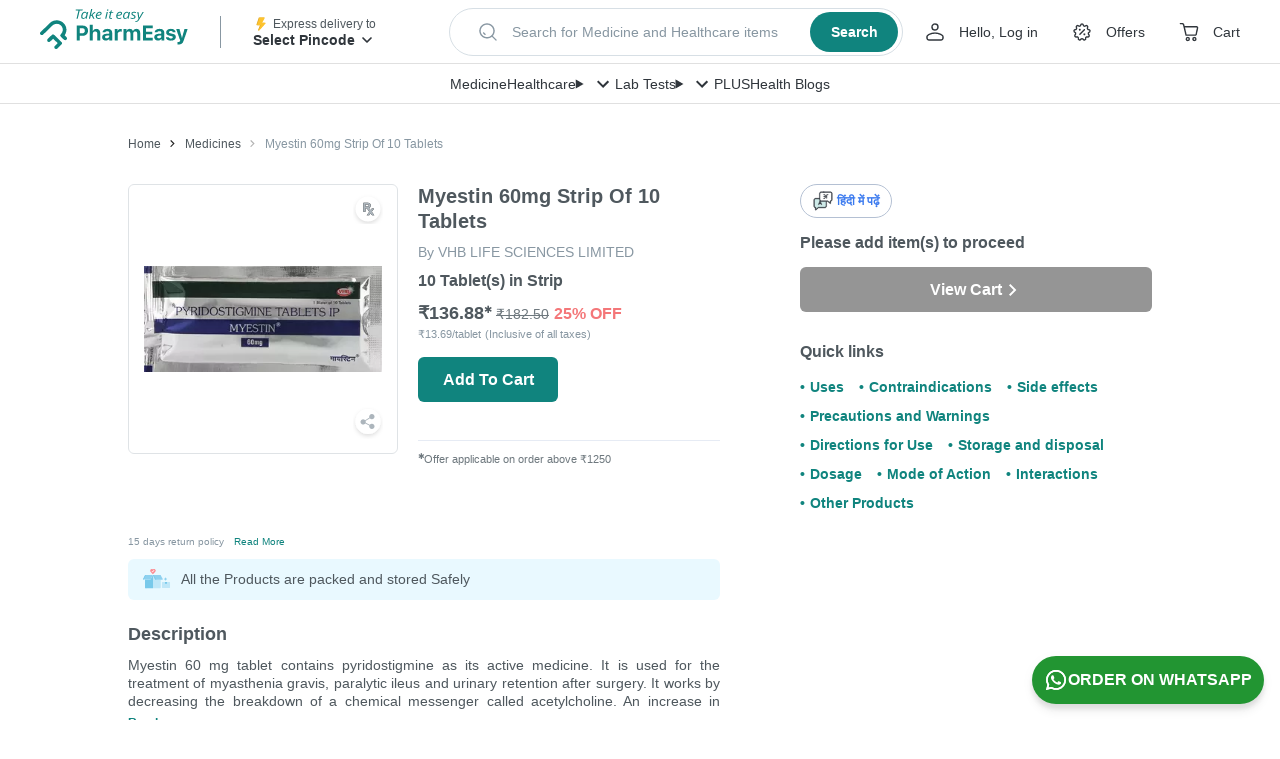

--- FILE ---
content_type: image/svg+xml
request_url: https://assets.pharmeasy.in/web-assets/images/alcohol.svg?dim=32x32&q=75
body_size: 882
content:
<svg xmlns="http://www.w3.org/2000/svg" xmlns:xlink="http://www.w3.org/1999/xlink" width="100" height="100" viewBox="0 0 100 100">
    <defs>
        <path id="a" d="M0 0h84v83.824H0z"/>
        <path id="c" d="M.03.592h60.761v38.585H.031z"/>
    </defs>
    <g fill="none" fill-rule="evenodd">
        <g transform="translate(8 12.584)">
            <mask id="b" fill="#fff">
                <use xlink:href="#a"/>
            </mask>
            <path fill="#FFF" d="M84 41.912c0 3.073-.336 6.072-.96 8.96A41.563 41.563 0 0 1 75.105 67.7a42.28 42.28 0 0 1-8.634 8.28C59.584 80.918 51.138 83.824 42 83.824a41.875 41.875 0 0 1-25.247-8.42C6.58 67.757 0 55.603 0 41.912 0 30.577 4.508 20.304 11.835 12.75 19.47 4.89 30.165 0 42 0c11.545 0 22.008 4.657 29.596 12.173 4.984 4.946 8.736 11.12 10.743 18.04.27.904.503 1.817.7 2.748a41.61 41.61 0 0 1 .96 8.95" mask="url(#b)"/>
        </g>
        <path fill="#FFC52E" d="M87.72 80.284H71.782c-1.489 0-2.768-1.143-2.836-2.624a2.757 2.757 0 0 1 2.76-2.888h11.795a2.01 2.01 0 0 0 2.013-2.008V49.037c0-1.11-.9-2.008-2.013-2.008h-11.72c-1.488 0-2.767-1.143-2.835-2.626a2.757 2.757 0 0 1 2.76-2.887h16.012a3.317 3.317 0 0 1 3.32 3.313v32.143a3.316 3.316 0 0 1-3.32 3.312"/>
        <path fill="#FFC52E" d="M71.706 24.98h-44.19a2.733 2.733 0 0 0-2.762 2.756v58.245l5.524 5.511h38.665l5.525-5.511V27.736a2.733 2.733 0 0 0-2.762-2.757"/>
        <path fill="#FDE994" d="M60.658 74.772a2.757 2.757 0 0 1-2.762-2.756V55.48a2.757 2.757 0 0 1 2.762-2.756 2.757 2.757 0 0 1 2.762 2.756v16.536a2.757 2.757 0 0 1-2.762 2.756M38.563 74.772a2.757 2.757 0 0 1-2.761-2.756V55.48a2.757 2.757 0 0 1 2.761-2.756 2.757 2.757 0 0 1 2.762 2.756v16.536a2.757 2.757 0 0 1-2.762 2.756M74.472 85.976v2.59C67.583 93.501 59.138 96.406 50 96.406a41.877 41.877 0 0 1-25.246-8.42v-2.01h49.72zM49.611 52.724a2.732 2.732 0 0 0-2.762 2.756v16.537a2.732 2.732 0 0 0 2.762 2.756 2.732 2.732 0 0 0 2.762-2.756V55.48a2.732 2.732 0 0 0-2.762-2.756"/>
        <g transform="translate(19.2 2.339)">
            <mask id="d" fill="#fff">
                <use xlink:href="#c"/>
            </mask>
            <path fill="#FDE994" d="M60.791 19.884c0 4.576-3.7 8.27-8.285 8.27H33.173a2.732 2.732 0 0 0-2.762 2.755v2.756c0 3.032-2.486 5.512-5.524 5.512s-5.524-2.48-5.524-5.512v-2.756a2.732 2.732 0 0 0-2.762-2.756H8.315C3.731 28.153.03 24.46.03 19.884c0-4.574 3.7-8.267 8.285-8.267h3.04C12.624 5.333 18.202.592 24.886.592c1.989 0 3.811.441 5.524 1.213 2.32.992 4.253 2.59 5.744 4.63a9.73 9.73 0 0 1 2.541-.33c4.088 0 7.623 2.204 9.5 5.512h4.31c4.584 0 8.285 3.693 8.285 8.267" mask="url(#d)"/>
        </g>
    </g>
</svg>


--- FILE ---
content_type: application/javascript
request_url: https://assets.pharmeasy.in/web-assets/_next/static/chunks/manifest-fd51ecd59b27f5a1.js
body_size: 5328
content:
!function(){"use strict";var e,a,f,c,d,t,b,n,r,o,u,i,s={},l={};function p(e){var a=l[e];if(void 0!==a)return a.exports;var f=l[e]={exports:{}},c=!0;try{s[e].call(f.exports,f,f.exports,p),c=!1}finally{c&&delete l[e]}return f.exports}p.m=s,e=[],p.O=function(a,f,c,d){if(f){d=d||0;for(var t=e.length;t>0&&e[t-1][2]>d;t--)e[t]=e[t-1];e[t]=[f,c,d];return}for(var b=1/0,t=0;t<e.length;t++){for(var f=e[t][0],c=e[t][1],d=e[t][2],n=!0,r=0;r<f.length;r++)b>=d&&Object.keys(p.O).every(function(e){return p.O[e](f[r])})?f.splice(r--,1):(n=!1,d<b&&(b=d));if(n){e.splice(t--,1);var o=c();void 0!==o&&(a=o)}}return a},p.n=function(e){var a=e&&e.__esModule?function(){return e.default}:function(){return e};return p.d(a,{a:a}),a},f=Object.getPrototypeOf?function(e){return Object.getPrototypeOf(e)}:function(e){return e.__proto__},p.t=function(e,c){if(1&c&&(e=this(e)),8&c||"object"==typeof e&&e&&(4&c&&e.__esModule||16&c&&"function"==typeof e.then))return e;var d=Object.create(null);p.r(d);var t={};a=a||[null,f({}),f([]),f(f)];for(var b=2&c&&e;"object"==typeof b&&!~a.indexOf(b);b=f(b))Object.getOwnPropertyNames(b).forEach(function(a){t[a]=function(){return e[a]}});return t.default=function(){return e},p.d(d,t),d},p.d=function(e,a){for(var f in a)p.o(a,f)&&!p.o(e,f)&&Object.defineProperty(e,f,{enumerable:!0,get:a[f]})},p.f={},p.e=function(e){return Promise.all(Object.keys(p.f).reduce(function(a,f){return p.f[f](e,a),a},[]))},p.u=function(e){return 2605===e?"static/chunks/swiper-shared-material-c56b34831d140863.js":9673===e?"static/chunks/9673-4f213fa059f2e531.js":8531===e?"static/chunks/8531-8366de5f7a745e4d.js":4886===e?"static/chunks/4886-742814cc119c0b1e.js":7221===e?"static/chunks/7221-6d2934b2bf4a19b1.js":7996===e?"static/chunks/7996-88a6238befb165b9.js":6663===e?"static/chunks/6663-6347c0324e9180c3.js":"static/chunks/"+(6464===e?"search":e)+"."+({79:"22e15eeb5137a5f1",81:"f6a93bc63aac9ae0",292:"a1de504d2d991d9c",346:"3dae495a98ad0472",376:"bf377907a84b7365",535:"16335518bbac48f9",618:"21fc24edc9d820c1",777:"2805baf880ec234f",931:"07908a81d048cbe0",986:"7a5579048849dd19",999:"16d3c141ca813fc1",1162:"f65fb985bb69588a",1220:"35f1e04ebcb7e1b8",1229:"6178722d6ea8d5ae",1272:"7630be7ac7e66d5f",1293:"86351360128f26e5",1493:"5404dd175759ad66",1495:"618bcb326cd38ed1",1540:"f86d0a918dab9fa8",1576:"fb69e74e83621a82",1693:"3deb0c650876a0a2",1709:"df53ec189cf1e9fc",1717:"69f9e2c6559a43c3",1752:"946088637770ebf1",1783:"c88152836e2da15a",1823:"f40ef9eef5625d58",1858:"f0b2e71292d61753",1873:"0dd3abe075f0f262",1876:"a3e3be66d40781dc",1906:"aae6d713442b95ff",1943:"59874aca90b30dcd",1991:"ece3b7400879857b",2052:"90fa62eb8127efdc",2226:"a23def746dcf29cd",2272:"666e77ee8c3158b4",2428:"e24b3615ae5a15ef",2508:"78aff352b7cbb109",2526:"003c91acce6582b4",2585:"4e7ecfbcc3e41cb3",2718:"381a47f730c932cb",2753:"2df06bf86aa7051a",2835:"c77acf7d01d1de61",3207:"269c5483a51105b1",3245:"af5e447c522336bc",3265:"7ae1364a6c1094ad",3291:"6fbc359eb76aa8dd",3340:"c8d8aed67bcb6ae7",3392:"609a8c5d54ed5d2e",3498:"7179f9779ede4488",3592:"587dbe7a02c4ff4c",3622:"f7a432301d00fc23",3663:"cf57c84775466003",3679:"c1d142c2b2b0e66b",3948:"7521b72a9ac52b2d",4245:"cc64b3abdb32b53c",4318:"1dccdd63242af6eb",4358:"a671cf8cefe7bee4",4365:"a68daf8969690d8a",4473:"295983a41067e4f2",4516:"598150f6ae5c4e84",4544:"20f5661086bde7ad",4749:"871571c0bf8e372c",4761:"1dc009976919aa4a",4806:"2d97a4b6032b3ba3",4823:"bb3ed0bedb9964ef",4871:"153deaec4c466840",4873:"7f5623050a21c97c",4952:"f760f6ba879eedc8",4999:"7990c87fa9fade9f",5166:"2d746831047f115d",5210:"e5b615bba0730e60",5351:"b96d52c6703d0d28",5515:"f2fc27b311ff5aa6",5589:"0edad2b30229040d",5658:"b7c4d56cd17c32c0",5660:"602ae1e80c28b523",5818:"a1b437eaab5d3d6d",5849:"836862c734645038",5864:"959619004b9ddec6",5911:"4dbf53dedcb970a5",5999:"45049b9fbb62202b",6169:"f4974c221fb76fff",6210:"0cd2af5f71fd3f91",6220:"5868b6f2f86f947f",6293:"c4242728929b3803",6318:"b99e6b83863c34d7",6365:"29fca1e55f6c66ce",6371:"7947482843856ef0",6394:"a8491a98d0b35b5c",6464:"f904570510f4525c",6490:"fd3f608644ff7756",6544:"17b1cce0b0d7398c",6578:"ce4461de8941484c",6715:"700e99c82326e3f1",6752:"ee941e403f09aff9",6892:"c11d6d24b4b3e675",6898:"fd19106baca755f8",6912:"d5fa640ab14907f0",6921:"b08d095b92aa0f1f",7060:"42f80c2c023d43ed",7083:"570565d4a3a46561",7107:"ebfd23f9eccdd45c",7148:"5eb90b5e17b0c189",7258:"8e72fa65ca00a23c",7316:"1913af96dec65707",7390:"40b05c776c0c8c9b",7413:"1765477f692230cd",7435:"943a772382422693",7512:"599d31dfcb18d029",7533:"f2b9a10f11bd52c3",7576:"413aecef7aecbac8",7626:"7c2d10b7d46df777",7673:"ce1cb65d76fecadc",7727:"0d4d00050b2e6e3d",7738:"b8e475613fbeafea",7772:"6d169264e89bbbf2",7794:"2d0a238abc1f2b75",7812:"fb5b679ebc09c4a6",7829:"8809e5097782fb73",7879:"85f873d14b6abab4",7902:"8fd711eef9fff3e2",7938:"dfe69f4737f9733f",8046:"df4ac7f940d5a92a",8141:"abe5de7988d55b72",8189:"9adab141b25a1a83",8363:"e1d55232f45ada99",8390:"876926d93017a4b5",8430:"eaf9b4cf2d5de9cb",8449:"34c6f548f5e4455d",8505:"f52423cb6c7bcd95",8549:"70a0189bfe792310",8640:"ac20c0fe19b44f75",8674:"54483b037844b3fd",8782:"46c6c3841d10958c",8802:"9401b59165e26a93",8914:"6421feab1ac94871",9083:"fda9f37e99789937",9443:"cf80b65b58e7fe18",9452:"1cf023b78b4dee1a",9524:"892ccd29e9d9f069",9528:"3d8f8c4dd134a29b",9666:"0b90e437c8a59efa",9785:"c81a823d040d3467",9788:"f4510e2820068bf3",9791:"b76e501ad948e991",9798:"6e493e4436751f2d",9986:"fc5ec4b37d4a5ad9"})[e]+".js"},p.miniCssF=function(e){return"static/css/"+({618:"139083bf2244dfb3",777:"3872b47945f9cc2b",986:"f415ef9d95f7d034",999:"67666fd2b8de8782",1272:"48f244e1a85967cb",1495:"dea56b01cb45aeaa",1540:"8d0d068312c109c8",1576:"d56d120060a84f36",1709:"2b5cb6a5df79d46f",1717:"6c7b6a5eefdde971",1858:"fa6bbc4b0d748413",1906:"09a8416d5d8813bb",1991:"2d62989ae881b7d6",2272:"b52481ec89d9dc31",2526:"a7be61c9f0681c75",2605:"d4c06f11658500b2",2753:"00eb7950bc629a03",2835:"c038d1416b4a190e",3392:"dc42f86839ddb98f",3592:"500fd5e01b01dc12",3622:"8a15db0289309d6e",3663:"efd63567a61a4ba4",4245:"0fd3c09562094329",4318:"0669192fbce6023a",4544:"ae823b185103fdc3",4806:"b8bf0937d43d6c66",4871:"79a28dd539d7bfb9",5166:"b3ca1447a3406743",5210:"f8ec7d5728b1d584",5351:"e1ba6da6f8d6552a",6220:"b2f36772b04eddbf",6318:"a45926e624e94261",6365:"3cefe0d7184f429d",6371:"20edb162f15f3c2b",6394:"1f4863a80c7a622e",6490:"c3c25cf730efa132",6578:"d963181e4ef3c137",6892:"6c240c21985eaec7",6921:"afd9f7b7e987baf2",7060:"77ae0a6020e96e7d",7107:"8265654ab4b26c4a",7258:"2fc5e0a8684f334c",7390:"f985a914133a7a98",7512:"6a1cba8d13be36a3",7533:"3d66404d10d99587",7673:"0d54a24122b94589",7727:"38b931a1c328ad86",7772:"a9d7718be986f9b1",7812:"2a51fc6a734bf948",7879:"fd3c20c3e6e0fd35",8046:"735599855a257c24",8363:"554f2f365d1142a1",8449:"bb42a3fd8d642143",8549:"d3c5e5e966831274",8640:"91fd07fd36793299",8782:"dfb546e92c362075",8914:"d2eee5c2b3771d4e",9083:"ec04e4365a46f68f",9443:"7b459914802501bf",9673:"5e1f084f353fe626",9788:"e83524c019a3e322",9798:"3d01e588d9d08592",9986:"54e9c7288ceaf03e"})[e]+".css"},p.g=function(){if("object"==typeof globalThis)return globalThis;try{return this||Function("return this")()}catch(e){if("object"==typeof window)return window}}(),p.o=function(e,a){return Object.prototype.hasOwnProperty.call(e,a)},c={},d="_N_E:",p.l=function(e,a,f,t){if(c[e]){c[e].push(a);return}if(void 0!==f)for(var b,n,r=document.getElementsByTagName("script"),o=0;o<r.length;o++){var u=r[o];if(u.getAttribute("src")==e||u.getAttribute("data-webpack")==d+f){b=u;break}}b||(n=!0,(b=document.createElement("script")).charset="utf-8",b.timeout=120,p.nc&&b.setAttribute("nonce",p.nc),b.setAttribute("data-webpack",d+f),b.src=p.tu(e)),c[e]=[a];var i=function(a,f){b.onerror=b.onload=null,clearTimeout(s);var d=c[e];if(delete c[e],b.parentNode&&b.parentNode.removeChild(b),d&&d.forEach(function(e){return e(f)}),a)return a(f)},s=setTimeout(i.bind(null,void 0,{type:"timeout",target:b}),12e4);b.onerror=i.bind(null,b.onerror),b.onload=i.bind(null,b.onload),n&&document.head.appendChild(b)},p.r=function(e){"undefined"!=typeof Symbol&&Symbol.toStringTag&&Object.defineProperty(e,Symbol.toStringTag,{value:"Module"}),Object.defineProperty(e,"__esModule",{value:!0})},p.tt=function(){return void 0===t&&(t={createScriptURL:function(e){return e}},"undefined"!=typeof trustedTypes&&trustedTypes.createPolicy&&(t=trustedTypes.createPolicy("nextjs#bundler",t))),t},p.tu=function(e){return p.tt().createScriptURL(e)},p.p="https://assets.pharmeasy.in/web-assets/_next/",b=function(e,a,f,c){var d=document.createElement("link");return d.rel="stylesheet",d.type="text/css",d.onerror=d.onload=function(t){if(d.onerror=d.onload=null,"load"===t.type)f();else{var b=t&&("load"===t.type?"missing":t.type),n=t&&t.target&&t.target.href||a,r=Error("Loading CSS chunk "+e+" failed.\n("+n+")");r.code="CSS_CHUNK_LOAD_FAILED",r.type=b,r.request=n,d.parentNode.removeChild(d),c(r)}},d.href=a,document.head.appendChild(d),d},n=function(e,a){for(var f=document.getElementsByTagName("link"),c=0;c<f.length;c++){var d=f[c],t=d.getAttribute("data-href")||d.getAttribute("href");if("stylesheet"===d.rel&&(t===e||t===a))return d}for(var b=document.getElementsByTagName("style"),c=0;c<b.length;c++){var d=b[c],t=d.getAttribute("data-href");if(t===e||t===a)return d}},r={6700:0},p.f.miniCss=function(e,a){r[e]?a.push(r[e]):0!==r[e]&&({618:1,777:1,986:1,999:1,1272:1,1495:1,1540:1,1576:1,1709:1,1717:1,1858:1,1906:1,1991:1,2272:1,2526:1,2605:1,2753:1,2835:1,3392:1,3592:1,3622:1,3663:1,4245:1,4318:1,4544:1,4806:1,4871:1,5166:1,5210:1,5351:1,6220:1,6318:1,6365:1,6371:1,6394:1,6490:1,6578:1,6892:1,6921:1,7060:1,7107:1,7258:1,7390:1,7512:1,7533:1,7673:1,7727:1,7772:1,7812:1,7879:1,8046:1,8363:1,8449:1,8549:1,8640:1,8782:1,8914:1,9083:1,9443:1,9673:1,9788:1,9798:1,9986:1})[e]&&a.push(r[e]=new Promise(function(a,f){var c=p.miniCssF(e),d=p.p+c;if(n(c,d))return a();b(e,d,a,f)}).then(function(){r[e]=0},function(a){throw delete r[e],a}))},o={6700:0,2077:0,5185:0,7269:0,2802:0,9811:0,3622:0,9673:0},p.f.j=function(e,a){var f=p.o(o,e)?o[e]:void 0;if(0!==f){if(f)a.push(f[2]);else if(/^(1(272|495|540|576|709|717|858|906|991)|2(077|272|526|753|802|835)|3((39|59|62)2|663)|4(245|318|544|806|871)|5(166|185|210|351)|6(3(18|65|71|94)|(22|49|70)0|18|578|892|921)|7(7(27|7|72)|[58]12|060|107|258|269|390|533|673|879)|8([45]49|046|363|640|782|914)|9((08|44|67)3|(|9)86|788|798|811|99))$/.test(e))o[e]=0;else{var c=new Promise(function(a,c){f=o[e]=[a,c]});a.push(f[2]=c);var d=p.p+p.u(e),t=Error();p.l(d,function(a){if(p.o(o,e)&&(0!==(f=o[e])&&(o[e]=void 0),f)){var c=a&&("load"===a.type?"missing":a.type),d=a&&a.target&&a.target.src;t.message="Loading chunk "+e+" failed.\n("+c+": "+d+")",t.name="ChunkLoadError",t.type=c,t.request=d,f[1](t)}},"chunk-"+e,e)}}},p.O.j=function(e){return 0===o[e]},u=function(e,a){var f,c,d=a[0],t=a[1],b=a[2],n=0;if(d.some(function(e){return 0!==o[e]})){for(f in t)p.o(t,f)&&(p.m[f]=t[f]);if(b)var r=b(p)}for(e&&e(a);n<d.length;n++)c=d[n],p.o(o,c)&&o[c]&&o[c][0](),o[c]=0;return p.O(r)},(i=self.webpackChunk_N_E=self.webpackChunk_N_E||[]).forEach(u.bind(null,0)),i.push=u.bind(null,i.push.bind(i))}();